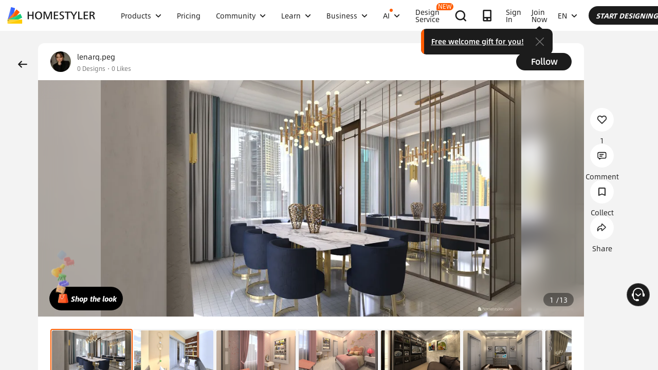

--- FILE ---
content_type: text/html; charset=utf-8
request_url: https://www.google.com/recaptcha/api2/aframe
body_size: 182
content:
<!DOCTYPE HTML><html><head><meta http-equiv="content-type" content="text/html; charset=UTF-8"></head><body><script nonce="f48DZCLgFhs400gfje-zRg">/** Anti-fraud and anti-abuse applications only. See google.com/recaptcha */ try{var clients={'sodar':'https://pagead2.googlesyndication.com/pagead/sodar?'};window.addEventListener("message",function(a){try{if(a.source===window.parent){var b=JSON.parse(a.data);var c=clients[b['id']];if(c){var d=document.createElement('img');d.src=c+b['params']+'&rc='+(localStorage.getItem("rc::a")?sessionStorage.getItem("rc::b"):"");window.document.body.appendChild(d);sessionStorage.setItem("rc::e",parseInt(sessionStorage.getItem("rc::e")||0)+1);localStorage.setItem("rc::h",'1769833039718');}}}catch(b){}});window.parent.postMessage("_grecaptcha_ready", "*");}catch(b){}</script></body></html>

--- FILE ---
content_type: application/javascript
request_url: https://cdn-publish-filemanager.homestyler.com/prod/_homestyler/_nuxt/dist/client/pages/index.eb05f4ecb8368877a891.js
body_size: 13341
content:
(window.webpackJsonp=window.webpackJsonp||[]).push([[117],{2580:function(t,e,s){t.exports={}},2581:function(t,e,s){t.exports={}},2582:function(t,e,s){t.exports={}},2583:function(t,e,s){t.exports={}},2584:function(t,e,s){t.exports={}},2585:function(t,e,s){t.exports={}},2586:function(t,e,s){t.exports={}},2587:function(t,e,s){t.exports={}},2588:function(t,e,s){t.exports={}},2589:function(t,e,s){t.exports={}},2590:function(t,e,s){t.exports={}},2591:function(t,e,s){t.exports={}},3338:function(t,e,s){t.exports=s.p+"img/scroll_arrows.50f91c3.gif"},3339:function(t,e,s){"use strict";s(2580)},3340:function(t,e,s){"use strict";s(2581)},3341:function(t,e,s){"use strict";s(2582)},3342:function(t,e,s){t.exports=s.p+"img/banner_ornament.2a73821.png"},3343:function(t,e,s){t.exports=s.p+"img/mobile_bg.d026a46.jpeg"},3344:function(t,e,s){"use strict";s(2583)},3345:function(t,e,s){"use strict";s(2584)},3346:function(t,e,s){"use strict";s(2585)},3347:function(t,e,s){t.exports=s.p+"img/floor4-bg.5a9a594.png"},3348:function(t,e,s){"use strict";s(2586)},3349:function(t,e,s){"use strict";s(2587)},3350:function(t,e,s){t.exports=s.p+"img/banner2_ornament.9bb9424.png"},3351:function(t,e,s){"use strict";s(2588)},3352:function(t,e,s){"use strict";s(2589)},3353:function(t,e,s){"use strict";s(2590)},3354:function(t,e,s){"use strict";s(2591)},3569:function(t,e,s){"use strict";s.r(e);s(20),s(18),s(14),s(24),s(25);var i=s(7),a=s(1),o=s(6),n=(s(34),s(15)),l=s(89),r=s(9),c=s(12),u=s(2),m=s(40);function d(t,e){var s=Object.keys(t);if(Object.getOwnPropertySymbols){var i=Object.getOwnPropertySymbols(t);e&&(i=i.filter(function(e){return Object.getOwnPropertyDescriptor(t,e).enumerable})),s.push.apply(s,i)}return s}function _(t){for(var e=1;e<arguments.length;e++){var s=null!=arguments[e]?arguments[e]:{};e%2?d(Object(s),!0).forEach(function(e){Object(a.a)(t,e,s[e])}):Object.getOwnPropertyDescriptors?Object.defineProperties(t,Object.getOwnPropertyDescriptors(s)):d(Object(s)).forEach(function(e){Object.defineProperty(t,e,Object.getOwnPropertyDescriptor(s,e))})}return t}var p={name:"HomeAdvertising",filters:{ossImage:m.c},props:{datasource:{type:Array,default:function(){return[]},validator:function(t){return t.every(function(t){return t.coverUrl&&t.titleMdsKeyValue})}}},data:function(){return{activeIndex:0,timer:null,isTransitioning:!1}},computed:_(_({},Object(n.c)(["locale","userInfo"])),{},{trackStyle:function(){return{transform:"translateX(-".concat(100*this.activeIndex,"%)"),transition:this.isTransitioning?"transform 0.5s ease":"none"}}}),mounted:function(){this.initAutoPlay(),Object(c.a)("/hs_global_web.home.home_advertising_exposure","member_id=".concat(this.userInfo.uid,"&language=").concat(this.locale))},beforeDestroy:function(){clearInterval(this.timer)},methods:{initAutoPlay:function(){this.datasource.length<=1||(this.timer=setInterval(this.next,5e3))},next:function(){var t=this;this.isTransitioning||(this.isTransitioning=!0,this.activeIndex=(this.activeIndex+1)%this.datasource.length,setTimeout(function(){return t.isTransitioning=!1},500))},prev:function(){var t=this;this.isTransitioning||(this.isTransitioning=!0,this.activeIndex=(this.activeIndex-1+this.datasource.length)%this.datasource.length,setTimeout(function(){return t.isTransitioning=!1},500))},goTo:function(t){var e=this;this.isTransitioning||t===this.activeIndex||(this.isTransitioning=!0,this.activeIndex=t,setTimeout(function(){return e.isTransitioning=!1},500))},pauseAutoPlay:function(){clearInterval(this.timer)},resumeAutoPlay:function(){this.initAutoPlay()},modelLink:function(t){var e=!(arguments.length>1&&void 0!==arguments[1])||arguments[1];Object(c.a)("/hs_global_web.home.home_advertising_click","member_id=".concat(this.userInfo.uid,"&language=").concat(this.locale,"&mpId=").concat(t.titleMdsKey)),e&&window.open(t.linkUrl,"_blank")}}},g=p,h=(s(3339),s(13)),f=Object(h.a)(g,function(){var t=this,e=t._self._c;return e("div",{staticClass:"home-advertising"},[e("div",{staticClass:"carousel-container",on:{mouseenter:t.pauseAutoPlay,mouseleave:t.resumeAutoPlay}},[e("div",{staticClass:"carousel-track",style:t.trackStyle},t._l(t.datasource,function(s,i){return e("div",{key:i,staticClass:"carousel-item",class:{active:t.activeIndex===i}},[e("div",{ref:"carditem",refInFor:!0,staticClass:"home-advertising-card",on:{click:function(e){return t.modelLink(s)}}},[e("div",{staticClass:"home-advertising-cover-url",style:{backgroundImage:"url(".concat(s.coverUrl,")")}}),t._v(" "),s.titleMdsKeyValue?e("div",{staticClass:"home-advertising-content"},[s.titleMdsKeyValue?e("p",{staticClass:"home-advertising-title",style:{color:s.titleColor}},[t._v("\n              "+t._s(s.titleMdsKeyValue)+"\n            ")]):t._e(),t._v(" "),s.subTitleMdsKeyValue?e("p",{staticClass:"home-advertising-subtitle",style:{color:s.subTitleColor}},[e("span",{domProps:{innerHTML:t._s(s.subTitleMdsKeyValue)}}),t._v(" "),s.linkUrl&&s.linkTextMdsKeyValue?e("a",{staticClass:"home-advertising-link",style:{color:s.linkTextColor},attrs:{href:s.linkUrl,target:"_blank"},on:{click:function(e){return e.stopPropagation(),t.modelLink(s,!1)}}},[t._v("\n                "+t._s(s.linkTextMdsKeyValue)+"\n              ")]):t._e()]):t._e()]):t._e()])])}),0),t._v(" "),t.datasource.length>1?e("div",{staticClass:"carousel-indicators"},t._l(t.datasource,function(s,i){return e("button",{key:i,class:{active:t.activeIndex===i},on:{click:function(e){return t.goTo(i)}}})}),0):t._e()])])},[],!1,null,"40472a01",null).exports;function v(t,e){var s=Object.keys(t);if(Object.getOwnPropertySymbols){var i=Object.getOwnPropertySymbols(t);e&&(i=i.filter(function(e){return Object.getOwnPropertyDescriptor(t,e).enumerable})),s.push.apply(s,i)}return s}function b(t){for(var e=1;e<arguments.length;e++){var s=null!=arguments[e]?arguments[e]:{};e%2?v(Object(s),!0).forEach(function(e){Object(a.a)(t,e,s[e])}):Object.getOwnPropertyDescriptors?Object.defineProperties(t,Object.getOwnPropertyDescriptors(s)):v(Object(s)).forEach(function(e){Object.defineProperty(t,e,Object.getOwnPropertyDescriptor(s,e))})}return t}var C={name:"FirstPage",components:{HomeAdvertising:f},props:{resourceList:{type:Array,default:function(){return[]}},titleMdsKeyValue:{type:String,default:""},openToolsBtnTxtMdsKeyValue:{type:String,default:""},openContactUsBtnTxtMdsKeyValue:{type:String,default:""}},data:function(){return{isVisible:!1,observer:null,hasTriggered:!1}},computed:b(b({},Object(n.c)(["userInfo","locale"])),{},{floorplanUrl:function(){var t;return(null===(t=this.$global)||void 0===t?void 0:t.floorplanUrl)||"https://www.homestyler.com/floorplan"}}),mounted:function(){this.initIntersectionObserver()},beforeDestroy:function(){this.unobserve()},methods:{initIntersectionObserver:function(){var t=this;if(this.$refs.pageRef){this.observer=new IntersectionObserver(function(e){var s=Object(u.a)(e,1)[0];t.isVisible=s.isIntersecting,t.isVisible&&!t.hasTriggered&&(t.hasTriggered=!0,t.unobserve(),setTimeout(function(){t.globalSpmClick("not_login_home_new.first_page")},200))},{threshold:.5,root:null,rootMargin:"0px"}),this.observer.observe(this.$refs.pageRef)}},unobserve:function(){this.observer&&this.$refs.pageRef&&(this.observer.unobserve(this.$refs.pageRef),this.observer=null)},btnClick:function(){this.$emit("handleClick","business"),this.globalSpmClick("not_login_home_new.first_page_contact_us")},btnToolsClick:function(){this.globalSpmClick("not_login_home_new.first_page_3d_tools_open")},globalSpmClick:function(t){"function"==typeof globalThis.globalSpmClick&&globalThis.globalSpmClick(t)}}},y=(s(3340),Object(h.a)(C,function(){var t=this,e=t._self._c;return e("div",{ref:"pageRef",class:["first_page_wrap",{has_resource:t.resourceList.length>0}]},[e("div",{staticClass:"first_page_content"},[e("h1",{staticClass:"title",domProps:{innerHTML:t._s(t.titleMdsKeyValue)}}),t._v(" "),e("div",{staticClass:"btn_wrap"},[e("a",{staticClass:"btn_item",attrs:{href:t.floorplanUrl,target:"_blank"},on:{click:t.btnToolsClick}},[t._v("\n        "+t._s(t.openToolsBtnTxtMdsKeyValue)+"\n      ")]),t._v(" "),e("span",{staticClass:"btn_item bg_white",on:{click:t.btnClick}},[t._v("\n        "+t._s(t.openContactUsBtnTxtMdsKeyValue)+"\n      ")])]),t._v(" "),t.resourceList.length>0?e("HomeAdvertising",{attrs:{datasource:t.resourceList}}):t._e()],1)])},[],!1,null,"5de4f1d5",null).exports),k=s(130),w=(s(203),s(582)),L=s(121),x=s(44),P={components:{CustomLink:k.default,CustomImage:w.default},mixins:[L.a],props:{useMobileStyle:{type:Boolean,default:!1},bucket:{type:String,default:"A"}},computed:{isBucketB:function(){return"B"===this.bucket},title:function(){var t=this.$t("homepage.activityitle");return this.isBucketB?t:t.toUpperCase()},list:function(){return this.useMobileStyle?x.E:x.k}},mounted:function(){this.useMobileStyle||this.titleAnimation()},methods:{titleAnimation:function(){var t=this;this.$nextTick(function(){t.$gsap.timeline({scrollTrigger:{trigger:".home__tutorial-container",start:"top center",endTrigger:".home__community-card-wrapper",end:"bottom bottom",scrub:1}}).to(".home__community-sub-title",{x:0,opacity:1},0).fromTo(".home__community-title",{x:"-50%",opacity:0},{x:0,opacity:1},0)})}}},O=(s(3341),Object(h.a)(P,function(){var t=this,e=t._self._c;return e("div",{directives:[{name:"exposureFloor",rawName:"v-exposureFloor",value:{pageName:"home",elemName:"communityEvents",loaded:t.loaded},expression:"{\n    pageName: 'home',\n    elemName: 'communityEvents',\n    loaded: loaded\n  }"}],staticClass:"home__community-container"},[e("div",{staticClass:"home__wrapper"},[t.useMobileStyle?e("div",[e("h2",{staticClass:"home__title home__community-title"},[t._v(t._s(t.title))]),t._v(" "),e("h3",{staticClass:"home__title home__community-sub-title"},[t._v("\n        "+t._s(t.$t("homepage.activitytitle2"))),e("br"),t._v("\n        "+t._s(t.$t("homepage.activitytitle3"))+"\n      ")]),t._v(" "),e("el-row",{attrs:{gutter:16}},t._l(t.list,function(s,i){return e("el-col",{key:i,attrs:{span:12}},t._l(s,function(s,i){return e("CustomLink",{key:i,staticClass:"home__community_mobile-item",attrs:{link:s.link},nativeOn:{click:function(e){return t.homeEventTrack("/hs_global_web.home.dicoverInspiration_click","content=".concat(s.content))}}},[e("div",{staticClass:"home__community_mobile-img"},[e("CustomImage",{attrs:{source:s.img,alt:t.$t(s.text),ossOptions:{format:"webp"}}})],1),t._v(" "),e("div",{staticClass:"home__community_mobile-text"},[e("span",{staticClass:"text"},[t._v(t._s(t.$t("".concat(s.text))))]),t._v(" "),e("i",{staticClass:"iconfont icon-arrow"})])])}),1)}),1)],1):e("div",[e("el-row",[e("el-col",{attrs:{span:10}},[e("h3",{staticClass:"home__title home__community-sub-title"},[t._v("\n            "+t._s(t.$t("homepage.activitytitle2"))),e("br"),t._v("\n            "+t._s(t.$t("homepage.activitytitle3"))+"\n          ")]),t._v(" "),e("div",{staticClass:"home__community-icon"})]),t._v(" "),e("el-col",{attrs:{span:14}},[e("h2",{staticClass:"home__title right home__community-title"},[t._v(t._s(t.title))])])],1),t._v(" "),e("div",{staticClass:"home__community-card-wrapper"},t._l(t.list,function(s,i){return e("ul",{key:i,staticClass:"home__community-row"},t._l(s,function(s,a){return e("li",{key:a,staticClass:"home__community-col-item",attrs:{span:12}},[e("CustomLink",{staticClass:"home__community-col",class:"home__community-col-".concat(i),attrs:{link:s.link},nativeOn:{click:function(e){return t.homeEventTrack("/hs_global_web.home.dicoverInspiration_click","content=".concat(s.content))}}},[i%2!=0?e("div",{staticClass:"home__community-card card-text",class:"card-text-".concat(a)},[e("div",{staticClass:"home__community-card-text-wrapper right"},[e("p",{staticClass:"text"},[t._v(t._s(t.$t("".concat(s.text))))]),t._v(" "),e("i",{staticClass:"iconfont icon-arrow"})])]):t._e(),t._v(" "),e("div",{staticClass:"home__community-card card-img"},[e("CustomImage",{attrs:{source:s.img,alt:t.$t(s.text),ossOptions:{resize:{w:656},format:"webp"}}})],1),t._v(" "),i%2==0?e("div",{staticClass:"home__community-card card-text",class:"card-text-".concat(a)},[e("div",{staticClass:"home__community-card-text-wrapper left"},[e("p",{staticClass:"text"},[t._v(t._s(t.$t("".concat(s.text))))]),t._v(" "),e("i",{staticClass:"iconfont icon-arrow"})])]):t._e()])],1)}),0)}),0)],1)])])},[],!1,null,null,null)),M=O.exports;installComponents(O,{CustomImage:s(582).default,CustomLink:s(130).default});s(63);var T=s(21),S=s(684),I=s(284),j={name:"HomeFirstPage",components:{CustomLink:k.default,contactUsBusiness:S.a,HomeAdvertising:f},mixins:[L.a],props:{useMobileStyle:{type:Boolean,default:!1},affiliateLanding:{type:Boolean,default:!1},resourceList:{type:Array,default:function(){return[]}},bucket:{type:String,default:"A"}},data:function(){return{contactUsVisible:!1,bannerRight:""}},computed:{title:function(){var t=this.$t("homepage.toptitle1");return"B"===this.bucket?t:t.toUpperCase()},description:function(){return"A"===this.bucket?this.$t("homepage.toptile2test2"):this.$t("homepage.toptile2")},btnText:function(){return this.isMobile&&!this.isHomestylerApp?this.btnTextMobile1:this.$t("homepage.topbutton").replace("{","<em>").replace("}","</em>")},btnTextMobile1:function(){return this.$t("homepage.h5topbutton1").replace("{","<em>").replace("}","</em>")},btnTextMobile2:function(){return this.$t("homepage.h5topbutton2").replace("{","<em>").replace("}","</em>")},videoSrc:function(){return this.useMobileStyle?I.f:I.g}},mounted:function(){window.addEventListener("resize",this.onResize)},destroyed:function(){window.removeEventListener("resize",this.onResize)},methods:{contactUs:function(){this.contactUsVisible=!0,this.homeEventTrack("/hs_global_web.home.banner1_contactUs_click")},seePricing:function(t){t&&Object(T.e)(t),this.homeEventTrack("/hs_global_web.home.banner1_seePricing_click")},onResize:function(){var t=1920,e=2240,s=document.documentElement.offsetWidth||document.body.offsetWidth;this.bannerRight=s>1700&&s<t?t-s>0?"-".concat(t-s,"px"):"0":s>2e3&&s<e?e-s>0?"-".concat(e-s,"px"):"0":s>e?"0":"-12%"},appBtnHandler:function(){this.openHomestylerApp(),this.homeEventTrack("/hs_global_web.home.banner1_downloadApp_click")}}},$=Object(h.a)(j,function(){var t=this,e=t._self._c;return e("div",{directives:[{name:"exposureFloor",rawName:"v-exposureFloor",value:{pageName:"home",elemName:"firstPage",loaded:t.loaded},expression:"{\n    pageName: 'home',\n    elemName: 'firstPage',\n    loaded: loaded\n  }"}],staticClass:"home__first_page-container bucket_c"},[e("img",{staticClass:"home__first_page-ornament",attrs:{src:s(3342)}}),t._v(" "),e("img",{staticClass:"home__first_page-img",style:"ar_SA"===t.locale?{left:t.bannerRight}:{right:t.bannerRight},attrs:{importance:"high",src:"https://img.alicdn.com/imgextra/i1/O1CN01xQDOLj26L0Spfp8c3_!!6000000007644-0-tps-3618-2000.jpg"}}),t._v(" "),e("div",{staticClass:"home__first_page-img-content"}),t._v(" "),e("img",{staticClass:"home__first_page-bg",attrs:{src:s(3343)}}),t._v(" "),e("div",{staticClass:"home__wrapper",class:{"home__wrapper-advertising":t.resourceList.length>0}},[e("el-row",[e("el-col",{attrs:{span:t.useMobileStyle?24:15}},[e("h1",{staticClass:"home__title home__first_page-title"},[t._v("\n          "+t._s(t.title)+"\n        ")])])],1),t._v(" "),e("el-row",[e("el-col",{attrs:{span:t.useMobileStyle?24:13}},[e("p",{staticClass:"home__first_page-desc"},[t._v("\n          "+t._s(t.description)+"\n        ")])])],1),t._v(" "),e("div",[e("CustomLink",{staticClass:"home__btn btn-primary btn-tool",attrs:{link:t.$global.floorplanUrl,target:"_blank",external:""},nativeOn:{click:function(e){return t.homeEventTrack("/hs_global_web.home.banner1_design_click","","firstBtnTool")}}},[e("span",{domProps:{innerHTML:t._s(t.btnText)}}),t._v(" "),e("i",{staticClass:"iconfont icon-arrow"})]),t._v(" "),t.affiliateLanding?e("CustomLink",{staticClass:"home__btn btn-primary btn-pricing",attrs:{link:"/pricing"},nativeOn:{click:function(e){return t.seePricing("affiliate_home_banner")}}},[t._v("\n        "+t._s(t.$t("home.seePricing"))+"\n        "),e("i",{staticClass:"iconfont icon-arrow"}),t._v(" "),e("div",{staticClass:"badge hot-badge"},[e("i",{staticClass:"iconfont badge-hot-icon"}),t._v("\n          From $3.9\n        ")])]):e("CustomLink",{staticClass:"home__btn btn-primary btn-enterprise",nativeOn:{click:function(e){return t.contactUs.apply(null,arguments)}}},[t._v("\n        "+t._s(t.$t("homepage.topbutton2"))+"\n        "),e("i",{staticClass:"iconfont icon-arrow"})]),t._v(" "),e("CustomLink",{directives:[{name:"show",rawName:"v-show",value:t.isMobile&&!t.isHomestylerApp,expression:"isMobile && !isHomestylerApp"}],staticClass:"home__btn btn-primary",nativeOn:{click:function(e){return t.appBtnHandler.apply(null,arguments)}}},[e("span",{domProps:{innerHTML:t._s(t.btnTextMobile2)}}),t._v(" "),e("i",{staticClass:"iconfont icon-arrow"})])],1),t._v(" "),t.resourceList.length?e("HomeAdvertising",{attrs:{datasource:t.resourceList}}):e("p",{staticClass:"home__first_page_iso"},[t._v(t._s(t.$t("homepage.top.iso")))])],1),t._v(" "),e("contactUsBusiness",{model:{value:t.contactUsVisible,callback:function(e){t.contactUsVisible=e},expression:"contactUsVisible"}})],1)},[],!1,null,null,null),B=$.exports;installComponents($,{CustomLink:s(130).default});var K={name:"HighlightedFeatures",mixins:[L.a],props:{},data:function(){return{list:[{image:"https://img.alicdn.com/imgextra/i1/O1CN01Ut2KUR1qBoZDwvU8V_!!6000000005458-2-tps-1200-768.png",nameMdsKey:"plannerpg.other.sec1",textMdsKey:"plannerpg.other.sec1ctn"},{image:"https://img.alicdn.com/imgextra/i1/O1CN01zz8aEK1jY4V5h7vlt_!!6000000004559-2-tps-800-512.png",nameMdsKey:"plannerpg.other.sec2",textMdsKey:"plannerpg.other.sec2ctn"},{image:"https://img.alicdn.com/imgextra/i2/O1CN01Mxo0sS1r69HLXUfDR_!!6000000005581-2-tps-800-512.png",nameMdsKey:"plannerpg.other.sec3",textMdsKey:"plannerpg.other.sec3ctn"},{image:"https://img.alicdn.com/imgextra/i3/O1CN01FvavCe1PAu9SWpd2C_!!6000000001801-2-tps-800-512.png",nameMdsKey:"plannerpg.other.sec4",textMdsKey:"plannerpg.other.sec4ctn"},{image:"https://img.alicdn.com/imgextra/i1/O1CN01DUyJ1S1jgm1ekpNAP_!!6000000004578-2-tps-800-512.png",nameMdsKey:"plannerpg.other.sec5",textMdsKey:"plannerpg.other.sec5ctn"},{image:"https://img.alicdn.com/imgextra/i2/O1CN01V1GlP71aArtL7JQTN_!!6000000003290-2-tps-800-512.png",nameMdsKey:"plannerpg.other.sec6",textMdsKey:"plannerpg.other.sec6ctn"}]}},methods:{select:function(){}}},V=(s(3344),Object(h.a)(K,function(){var t=this,e=t._self._c;return e("div",{directives:[{name:"exposureFloor",rawName:"v-exposureFloor",value:{pageName:"home",elemName:"highLightedFeatures",loaded:t.loaded},expression:"{\n    pageName: 'home',\n    elemName: 'highLightedFeatures',\n    loaded: loaded\n  }"}],staticClass:"home__highlighted-features-card-list"},[e("div",{staticClass:"home__wrapper"},[e("p",{staticClass:"title home__title"},[t._v("\n      "+t._s(t.$t("nonlogin.3rdfloor.title"))+"\n    ")]),t._v(" "),e("div",{staticClass:"card-wrap"},t._l(t.list,function(s,i){return e("div",{key:i,staticClass:"highlightes-features-card"},[e("img",{directives:[{name:"lazy",rawName:"v-lazy",value:s.image,expression:"item.image"}],attrs:{alt:"icon"}}),t._v(" "),e("p",{staticClass:"text home__product-team-title"},[t._v("\n          "+t._s(t.$t(s.nameMdsKey))+"\n        ")]),t._v(" "),e("p",{staticClass:"dec home__product-team-desc"},[t._v("\n          "+t._s(t.$t(s.textMdsKey))+"\n        ")])])}),0)])])},[],!1,null,"38be5c45",null).exports),H={name:"HomeMultiImage",mixins:[L.a],data:function(){return{columnList:[[{maskBgColor:"rgba(5,20,47,0.80)",image:"https://img.alicdn.com/imgextra/i1/O1CN01AwlU0X1yWtifC30fW_!!6000000006587-2-tps-680-1116.png",titleMdsKey:"affiliateprogrampg.promoteus.designer.title",descMdsKey:"affiliateprogrampg.promoteus.designer.hover",url:"for_designer"}],[{maskBgColor:"rgba(54,27,5,0.80)",image:"https://img.alicdn.com/imgextra/i1/O1CN01p5bx9q1aU6WSUe2nQ_!!6000000003332-2-tps-680-518.png",titleMdsKey:"affiliateprogrampg.promoteus.realestate.title",descMdsKey:"affiliateprogrampg.promoteus.realestate.hover",url:"for_real-estate"},{maskBgColor:"rgba(47,33,7,0.80)",image:"https://img.alicdn.com/imgextra/i3/O1CN015AeRnj28OmrYr93QR_!!6000000007923-2-tps-680-518.png",titleMdsKey:"affiliateprogrampg.promoteus.school.title",titleHoverImg:"https://img.alicdn.com/imgextra/i2/O1CN014u6V4l1D9HUd24SYy_!!6000000000173-2-tps-536-62.png",descMdsKey:"affiliateprogrampg.promoteus.school.hover",url:"for_school"}],[{maskBgColor:"rgba(54,27,5,0.80)",image:"https://img.alicdn.com/imgextra/i3/O1CN016v0K2v1tylk5fVwJo_!!6000000005971-2-tps-680-518.png",titleMdsKey:"affiliateprogrampg.promoteus.brands.title",descMdsKey:"affiliateprogrampg.promoteus.brands.hover",url:"for_brands-retailers"},{maskBgColor:"rgba(47,33,7,0.80)",image:"https://img.alicdn.com/imgextra/i2/O1CN01SjcLWp1WwGPkbHIP6_!!6000000002852-2-tps-680-518.png",titleMdsKey:"affiliateprogrampg.promoteus.homeowner.title",descMdsKey:"affiliateprogrampg.promoteus.homeowner.hover",url:"for_homeowners"}]]}},methods:{solutionJump:function(t){Object(c.a)("/hs_global_web.home.solution_click","solutionSource=home&solutionPageName=".concat(t.url,"&member_id=").concat(this.userInfo.uid,"&language=").concat(this.locale))}}},D=(s(3345),Object(h.a)(H,function(){var t=this,e=t._self._c;return e("div",{directives:[{name:"exposureFloor",rawName:"v-exposureFloor",value:{pageName:"home",elemName:"multiImage",loaded:t.loaded},expression:"{\n    pageName: 'home',\n    elemName: 'multiImage',\n    loaded: loaded\n  }"}],staticClass:"home__multi-image"},[e("div",{staticClass:"home__wrapper"},[e("p",{staticClass:"title home__title"},[t._v("\n      "+t._s(t.$t("nonlogin.5thfloor.title"))+"\n    ")]),t._v(" "),e("div",{staticClass:"wrap"},[e("div",{staticClass:"img-content-wrap"},t._l(t.columnList,function(s,i){return e("div",{key:i,staticClass:"column-list"},t._l(s,function(s,i){return e("a",{key:i,staticClass:"img-content",attrs:{href:"/solution/".concat(s.url)},on:{click:function(e){return t.solutionJump(s)}}},[e("img",{directives:[{name:"lazy",rawName:"v-lazy",value:s.image,expression:"list.image"}]}),t._v(" "),e("div",{staticClass:"mask-content"},[e("div",{staticClass:"mask",style:{backgroundColor:s.maskBgColor}}),t._v(" "),e("div",{staticClass:"content"},[e("p",{staticClass:"img-desc home__product-team-desc"},[t._v(t._s(t.$t(s.descMdsKey)))]),t._v(" "),e("p",{class:["img-name home__product-team-title",s.titleHoverImg?"hover-hide":""]},[t._v(t._s(t.$t(s.titleMdsKey)))]),t._v(" "),s.titleHoverImg?e("img",{staticClass:"img-hover-img",attrs:{src:s.titleHoverImg}}):t._e(),t._v(" "),e("i",{class:["iconfont icon-into","for_school"===s.url?"icon-into-color":""]})])])])}),0)}),0)])])])},[],!1,null,"30013a42",null).exports),N=s(27),U=s.n(N),A=s(337),R={components:{CustomImage:w.default,CustomLink:k.default},mixins:[L.a,A.a],props:{useMobileStyle:{type:Boolean,default:!1},bucket:{type:String,default:"A"}},data:function(){return{list:x.Ab,listMobile:x.G,teamUrl:U.a.teamUrl}},computed:{isBucketB:function(){return"B"===this.bucket},title:function(){var t=this.$t("homepage.sharetitle");return this.isBucketB?t:t.toUpperCase()},shareTitle:function(){var t=this.$t("homepage.sharetitle2");return this.isBucketB?t:t.toUpperCase()},teamTitle:function(){var t=this.$t("homepage.teamtitle");return this.isBucketB?t:t.toUpperCase()},btnText:function(){var t=this.$t("homepage.startbutton");return this.isBucketB?t:t.toUpperCase()},btnTextTeam:function(){var t=this.$t("homepage.teamtry");return this.isBucketB?t:t.toUpperCase()}},methods:{imgAlt:function(t){return t.alt?this.$t(t.alt):this.$t(t.title)}}},E=(s(3346),Object(h.a)(R,function(){var t=this,e=t._self._c;return e("div",{directives:[{name:"exposureFloor",rawName:"v-exposureFloor",value:{pageName:"home",elemName:"productIntro",loaded:t.loaded},expression:"{\n    pageName: 'home',\n    elemName: 'productIntro',\n    loaded: loaded\n  }"}],staticClass:"home__product-container"},[e("div",{staticClass:"home__wrapper"},[t.useMobileStyle?e("div",[e("div",{staticClass:"home__product-share-header"},[e("h2",{staticClass:"home__title"},[t._v("\n          "+t._s(t.title)+"\n        ")]),t._v(" "),e("div",{staticClass:"home__product-sub-title"},[e("h3",{staticClass:"inner-title"},[t._v("\n            "+t._s(t.shareTitle)+"\n          ")])])]),t._v(" "),e("div",{staticClass:"home__product-img"},[e("CustomImage",{attrs:{alt:"SHARE YOUR WORK AMONG DIFFERENT TERMINALS",source:"https://hs-designs.homestyler.com/production/upload/images/adfbd35e-a2de-4f60-b133-574610711454.png",ossOptions:{format:"webp"}}})],1),t._v(" "),e("div",{staticClass:"home__product-team-header"},[e("div",{staticClass:"home__product-sub-title"},[e("h3",{staticClass:"inner-title"},[t._v("\n            "+t._s(t.teamTitle)+"\n          ")]),t._v(" "),e("p",{staticClass:"inner-extra"},[t._v("\n            "+t._s(t.$t("homepage.teamonly"))+"\n          ")])]),t._v(" "),e("CustomLink",{staticClass:"home__btn btn-secondary",attrs:{link:t.teamUrl,external:""},nativeOn:{click:function(e){return t.homeEventTrack("/hs_global_web.home.teamLicense_freeTrial_click")}}},[t._v("\n          "+t._s(t.btnTextTeam)),e("i",{staticClass:"iconfont icon-arrow"})])],1),t._v(" "),e("el-row",{attrs:{gutter:16}},t._l(t.listMobile,function(s,i){return e("el-col",{key:i,staticClass:"home__product-team-block",attrs:{span:12}},t._l(s,function(s,i){return e("div",{key:i,staticClass:"home__product-team-list"},[e("div",{staticClass:"home__product-team-img"},[e("CustomImage",{attrs:{source:s.img,alt:t.imgAlt(s),ossOptions:{format:"webp"}}})],1),t._v(" "),e("h4",{staticClass:"home__product-team-title"},[t._v("\n              "+t._s(t.$t("".concat(s.title)))+"\n            ")]),t._v(" "),e("p",{staticClass:"home__product-team-desc"},[t._v("\n              "+t._s(t.$t("".concat(s.desc)))+"\n            ")])])}),0)}),1)],1):e("div",[e("div",{staticClass:"home__wrapper-inner"},[e("el-row",{staticClass:"home__product-title-row"},[e("el-col",{attrs:{span:15}},[e("h2",{staticClass:"home__title"},[t._v("\n              "+t._s(t.title)+"\n            ")])])],1),t._v(" "),e("el-row",{staticClass:"home__product-share-row"},[e("el-col",{staticClass:"home__product-share-col",attrs:{span:6}},[e("div",[e("div",{staticClass:"home__product-sub-title"},[e("h3",{staticClass:"inner-title"},[t._v("\n                  "+t._s(t.shareTitle)+"\n                ")])]),t._v(" "),e("CustomLink",{staticClass:"home__btn btn-secondary",attrs:{link:t.$global.floorplanUrl,external:""},nativeOn:{click:function(e){return t.homeEventTrack("/hs_global_web.home.content_design_click","content=sharing","productIntroBtnTool")}}},[t._v("\n                "+t._s(t.btnText)),e("i",{staticClass:"iconfont icon-arrow"})])],1)]),t._v(" "),e("el-col",{attrs:{span:18,offset:"ar_SA"===t.locale?0:6}},[e("div",{staticClass:"home__product-img"},[e("CustomImage",{attrs:{alt:"SHARE YOUR WORK AMONG DIFFERENT TERMINALS",source:"https://hs-designs.homestyler.com/production/upload/images/fdcf7a9e-9329-4ca9-a896-779dddbd2f56.png",ossOptions:{resize:{w:2200*t.multiple},format:"webp"}}})],1)])],1),t._v(" "),e("el-row",{attrs:{gutter:16*t.multiple}},[t._l(t.list,function(s,i){return e("el-col",{key:i,attrs:{span:6}},[e("div",{staticClass:"home__product-team-img"},[e("CustomImage",{attrs:{source:s.img,alt:t.imgAlt(s),ossOptions:{format:"webp"}}})],1),t._v(" "),e("h4",{staticClass:"home__product-team-title"},[t._v("\n              "+t._s(t.$t("".concat(s.title)))+"\n            ")]),t._v(" "),e("p",{staticClass:"home__product-team-desc"},[t._v("\n              "+t._s(t.$t("".concat(s.desc)))+"\n            ")])])}),t._v(" "),e("el-col",{staticClass:"home__product-team-col",attrs:{span:5,offset:1}},[e("div",{staticClass:"home__product-sub-title"},[e("h3",{staticClass:"inner-title"},[t._v("\n                "+t._s(t.teamTitle)+"\n              ")]),t._v(" "),e("p",{staticClass:"inner-extra"},[t._v("\n                "+t._s(t.$t("homepage.teamonly"))+"\n              ")])]),t._v(" "),e("CustomLink",{staticClass:"home__btn btn-secondary",attrs:{link:t.teamUrl,external:""},nativeOn:{click:function(e){return t.homeEventTrack("/hs_global_web.home.teamLicense_freeTrial_click","","productIntroBtnFreeTrial")}}},[t._v("\n              "+t._s(t.btnTextTeam)),e("i",{staticClass:"iconfont icon-arrow"})])],1)],2)],1)])])])},[],!1,null,null,null)),F=E.exports;installComponents(E,{CustomImage:s(582).default,CustomLink:s(130).default});var z={name:"TabMessage",mixins:[L.a],data:function(){return{currentData:{},list:[{tab:{btnSpm:"video",nameMdsKey:"nonlogin.4thfloor.button1",type:"video"},content:{type:"video",image:"https://cloud.video.taobao.com/play/u/null/p/1/e/6/t/1/408686308080.mp4?SBizCode=xiaoer"}},{tab:{btnSpm:"panorama",nameMdsKey:"nonlogin.4thfloor.button2",type:"panorama"},content:{type:"iframe",image:"https://panorama.homestyler.com/v2?m=np&id=xiF3TixKhvyVpP3tX4ypBg&locale=en_US"}},{tab:{btnSpm:"image",nameMdsKey:"nonlogin.4thfloor.button3",type:"rendering"},content:{type:"image",image:"https://img.alicdn.com/imgextra/i3/O1CN01A8Ztyc27sGkIw3jUh_!!6000000007852-0-tps-2520-1424.jpg"}}]}},created:function(){this.currentData=this.list[0]},methods:{btnSpm:function(t){Object(c.a)("/hs_global_web.home.4thfloorTab","tabName=".concat(t,"&member_id=").concat(this.userInfo.uid,"&language=").concat(this.locale))}}},W=(s(3348),Object(h.a)(z,function(){var t=this,e=t._self._c;return e("div",{directives:[{name:"exposureFloor",rawName:"v-exposureFloor",value:{pageName:"home",elemName:"tabMessage",loaded:t.loaded},expression:"{\n    pageName: 'home',\n    elemName: 'tabMessage',\n    loaded: loaded\n  }"}],staticClass:"home__tab-message-card-list"},[e("div",{staticClass:"home__wrapper"},[e("p",{staticClass:"title home__title"},[t._v("\n      "+t._s(t.$t("nonlogin.4thfloor.title"))+"\n    ")]),t._v(" "),e("img",{staticClass:"bg-icon",attrs:{src:s(3347)}}),t._v(" "),e("div",{staticClass:"card-wrap"},[e("ul",t._l(t.list,function(s,i){return e("li",{key:i,class:{active:t.currentData.tab.type===s.tab.type},on:{click:function(e){t.currentData=s,t.btnSpm(s.tab.btnSpm)}}},[t._v("\n          "+t._s(t.$t(s.tab.nameMdsKey))+"\n        ")])}),0),t._v(" "),"video"===t.currentData.content.type?e("lazy-component",{staticClass:"video_right"},[e("video",{attrs:{controls:"",autoplay:"",loop:"",preload:"auto",muted:"",disablePictureInPicture:"",controlslist:"nodownload",src:t.currentData.content.image},domProps:{muted:!0},on:{contextmenu:function(t){t.preventDefault()}}})]):t._e(),t._v(" "),"image"===t.currentData.content.type?e("img",{staticClass:"right",attrs:{src:t.currentData.content.image}}):t._e(),t._v(" "),"iframe"===t.currentData.content.type?e("iframe",{staticClass:"right",attrs:{src:t.currentData.content.image,width:"100%"}}):t._e()],1)])])},[],!1,null,"31a6c57d",null).exports),J={components:{CustomLink:k.default,CustomImage:w.default},mixins:[L.a,A.a],props:{useMobileStyle:{type:Boolean,default:!1},bucket:{type:String,default:"A"}},computed:{isBucketB:function(){return"B"===this.bucket},title:function(){var t=this.$t("homepage.bottomtitle");return this.isBucketB?t:t.toUpperCase()},subTitle:function(){return this.$t("homepage.bottomtitle2").replace("{","<strong>").replace("}","</strong>")}},methods:{appBtnHandler:function(t){t&&Object(T.e)(t),this.openHomestylerApp(),this.homeEventTrack("/hs_global_web.home.bottom_downloadApp_click")}}},G=(s(3349),Object(h.a)(J,function(){var t=this,e=t._self._c;return e("div",{directives:[{name:"exposureFloor",rawName:"v-exposureFloor",value:{pageName:"home",elemName:"tailCall",loaded:t.loaded},expression:"{\n    pageName: 'home',\n    elemName: 'tailCall',\n    loaded: loaded\n  }"}],staticClass:"home__tail-container"},[e("div",{staticClass:"home__wrapper"},[e("el-row",{staticClass:"home__tail-bg-row"},[e("el-col",{attrs:{span:22}},[e("div",{staticClass:"home__tail-bg"})])],1),t._v(" "),e("el-row",[e("el-col",{attrs:{span:t.useMobileStyle||"ar_SA"===t.locale?24:20,offset:t.useMobileStyle||"ar_SA"===t.locale?0:2}},[e("h3",{staticClass:"home__tail-title"},[t._v(t._s(t.title))]),t._v(" "),e("h4",{staticClass:"home__tail-sub-title",domProps:{innerHTML:t._s(t.subTitle)}})])],1),t._v(" "),t.isMobile&&!t.isHomestylerApp?e("div",{staticClass:"home__tail-btn_container"},[e("CustomLink",{staticClass:"home__btn btn-dark",attrs:{link:t.$global.floorplanUrl,external:""},nativeOn:{click:function(e){return t.homeEventTrack("/hs_global_web.home.bottom_design_click")}}},[t._v("\n        "+t._s(t.$t("homepage.h5tailbutton1"))+"\n        "),e("i",{staticClass:"iconfont icon-arrow"})]),t._v(" "),e("CustomLink",{staticClass:"home__btn btn-dark",nativeOn:{click:function(e){return t.appBtnHandler.apply(null,arguments)}}},[t._v("\n        "+t._s(t.$t("homepage.h5tailbutton2"))+"\n        "),e("i",{staticClass:"iconfont icon-arrow"})])],1):e("div",{staticClass:"home__tail-btn_container"},[e("CustomLink",{staticClass:"home__btn btn-light",attrs:{link:t.$global.floorplanUrl,external:""},nativeOn:{click:function(e){return t.homeEventTrack("/hs_global_web.home.bottom_design_click","","tailCallBtnTool")}}},[t._v("\n        "+t._s(t.$t("homepage.bottombutton1"))+"\n        "),e("i",{staticClass:"iconfont icon-arrow"})]),t._v(" "),e("CustomLink",{staticClass:"home__btn btn-dark",attrs:{link:"/pricing"},nativeOn:{click:function(e){return t.homeEventTrack("/hs_global_web.home.pricing_click","home_tailcall")}}},[t._v("\n        "+t._s(t.$t("homepage.bottombutton2"))+"\n        "),e("i",{staticClass:"iconfont icon-arrow"})])],1)],1)])},[],!1,null,null,null)),Y=G.exports;installComponents(G,{CustomLink:s(130).default});s(26),s(61);var q={components:{CustomVideo:s(2796).default,CustomLink:k.default},mixins:[L.a,A.a],props:{useMobileStyle:{type:Boolean,default:!1},bucket:{type:String,default:"A"}},data:function(){return{timeline:[0,12,17,32,41],timeInterval:[12,5,15,9],throttleLine:[!1,!1,!1,!1],list:[{title:"homepage.intropoint1test2",desc:"homepage.intropoint1sub"},{title:"homepage.intropoint2test2",desc:"homepage.intropoint2sub"},{title:"homepage.intropoint3test2",desc:"homepage.intropoint3sub"},{title:"homepage.intropoint4test2",desc:"homepage.intropoint4sub"}],currentTime:0,currentIndex:0,stepProgress:0,filter:"0",run:"paused"}},computed:{isBucketB:function(){return"B"===this.bucket},title:function(){var t=this.$t("homepage.introtitle");return this.isBucketB?t:t.toUpperCase()},btnText:function(){var t=this.$t("homepage.startbutton");return this.isBucketB?t:t.toUpperCase()},visionCol:function(){return"ar_SA"===this.locale?{span:13,offset:0}:this.useMobileStyle?{span:22,offset:1}:{span:13,offset:0}},visionCol2:function(){return"ar_SA"===this.locale?{span:14,offset:0}:{span:15,offset:9}},visionCol3:function(){return"ar_SA"===this.locale?{span:10,offset:0}:this.useMobileStyle?{span:22,offset:1}:{span:10,offset:14}}},watch:{currentIndex:function(){var t=this;this.filter="blur(1px)",setTimeout(function(){t.filter="0"},500)}},methods:{animationRun:function(){this.run="playing"},animationPause:function(){this.run="paused"},textAnimate:function(t){this.currentTime=t.target.currentTime;var e=Math.floor(this.currentTime),s=this.timeline.indexOf(e);if(s!==this.currentIndex&&-1!==s){if(s===this.timeline.length-1)this.currentIndex=0;else{if(this.currentIndex===s)return;this.currentIndex=s}this.throttleLine=this.throttleLine.map(function(){return!1}),this.throttleLine[this.currentIndex]=!0}},step:function(t){return t.slice(0,t.lastIndexOf(" "))},realTitle:function(t){return t.slice(t.lastIndexOf(" "))},changeVideoTime:function(t){if(!0!==this.throttleLine[t])switch(this.throttleLine=this.throttleLine.map(function(){return!1}),this.throttleLine[t]=!0,this.$refs.customVideo.$refs.video.currentTime=this.timeline[t],this.currentTime=this.$refs.customVideo.$refs.video.currentTime,this.currentIndex=t,t){case 0:Object(c.a)("/hs_global_web.home.f2_draw_click","member_id=".concat(this.userInfo.uid,"&language=").concat(this.locale));break;case 1:Object(c.a)("/hs_global_web.home.f2_decorate_click","member_id=".concat(this.userInfo.uid,"&language=").concat(this.locale));break;case 2:Object(c.a)("/hs_global_web.home.f2_check_click","member_id=".concat(this.userInfo.uid,"&language=").concat(this.locale));break;case 3:Object(c.a)("/hs_global_web.home.f2_share_click","member_id=".concat(this.userInfo.uid,"&language=").concat(this.locale))}}}},Q=(s(3351),Object(h.a)(q,function(){var t=this,e=t._self._c;return e("div",{directives:[{name:"exposureFloor",rawName:"v-exposureFloor",value:{pageName:"home",elemName:"advantage",loaded:t.loaded},expression:"{\n    pageName: 'home',\n    elemName: 'advantage',\n    loaded: loaded\n  }"}],staticClass:"home__tool_advantage-container"},[e("div",{staticClass:"home__wrapper"},[e("img",{staticClass:"home__tool_advantage-ornament",attrs:{src:s(3350)}}),t._v(" "),t.useMobileStyle?e("div",[e("h2",{staticClass:"home__title"},[t._v("\n        "+t._s(t.title)+"\n      ")])]):t._e(),t._v(" "),e("div",{staticClass:"home__tool_advantage-inner"},[e("div",{staticClass:"home__tool_advantage-left"},[e("el-row",[e("el-col",{attrs:{span:t.visionCol.span,offset:t.visionCol.offset}},[e("div",{staticClass:"home__tool_advantage-vision",style:{"--video-filter":t.filter}},[e("CustomVideo",{ref:"customVideo",staticClass:"video",attrs:{loop:"",autoplay:"",muted:"",src:"https://cloud.video.taobao.com/vod/iMT107yTcLwceyETc0NPbJBfzbYEwkh9J_uBdYNBz10.mp4"},nativeOn:{timeupdate:function(e){return t.textAnimate.apply(null,arguments)},play:function(e){return t.animationRun.apply(null,arguments)},pause:function(e){return t.animationPause.apply(null,arguments)}}})],1)])],1)],1),t._v(" "),e("div",{staticClass:"home__tool_advantage-right"},[t.useMobileStyle?t._e():e("el-row",{staticClass:"home__tool_advantage-title-row"},[e("el-col",{attrs:{span:t.visionCol2.span,offset:t.visionCol2.offset}},[e("h2",{staticClass:"home__title right"},[t._v("\n              "+t._s(t.title)+"\n            ")])])],1),t._v(" "),e("div",{staticClass:"home__tool_advantage-right-bottom"},[e("el-row",[e("el-col",{attrs:{span:t.visionCol3.span,offset:t.visionCol3.offset}},[e("ul",{staticClass:"home__tool_advantage-ul"},t._l(t.list,function(s,i){return e("li",{key:i,staticClass:"home__tool_advantage-illustrate",on:{click:function(e){return t.changeVideoTime(i)}}},[e("div",{staticClass:"home__tool_advantage-progress",style:{"--time":t.timeInterval[t.currentIndex]+"s","--run":t.run,"--progress-display":i!==t.currentIndex?"none":"block"}}),t._v(" "),e("div",{staticClass:"home__tool_advantage-step"},[e("span",{staticClass:"text",class:{hide:i!==t.currentIndex}},[t._v(t._s(t.step(t.$t(s.title))))])]),t._v(" "),e("h3",{staticClass:"home__tool_advantage-subtitle",style:{"--subtitle_size":(i!==t.currentIndex?24:32)+"px","--subtitle_opacity":i!==t.currentIndex?.5:1,"--subtitle_marginbottom":(i!==t.currentIndex?30:0)+"px"}},[t._v("\n                    "+t._s(t.realTitle(t.$t(s.title)))+"\n                  ")]),t._v(" "),e("div",{staticClass:"home__tool_advantage-desc",style:{"--desc_opacity":i!==t.currentIndex?0:1,"--desc_height":(i!==t.currentIndex?0:98)+"px"}},[e("div",{staticClass:"text"},[t._v("\n                      "+t._s(t.$t(s.desc))+"\n                    ")])])])}),0)])],1),t._v(" "),t.useMobileStyle?t._e():e("el-row",[e("el-col",{attrs:{span:t.visionCol3.span,offset:t.visionCol3.offset}},[e("CustomLink",{staticClass:"home__btn btn-secondary",attrs:{link:t.$global.floorplanUrl,external:""},nativeOn:{click:function(e){return t.homeEventTrack("/hs_global_web.home.content_design_click","content=featuredemo","secondBtnTool")}}},[t._v("\n                "+t._s(t.btnText)),e("i",{staticClass:"iconfont icon-arrow"})])],1)],1)],1)],1)])]),t._v(" "),t._e()])},[],!1,null,null,null)),X=Q.exports;installComponents(Q,{CustomVideo:s(2796).default,CustomLink:s(130).default});var Z={components:{CustomLink:k.default,CustomImage:w.default},mixins:[L.a,A.a],props:{useMobileStyle:{type:Boolean,default:!1},bucket:{type:String,default:"A"}},computed:{isBucketB:function(){return"B"===this.bucket},title:function(){var t=this.$t("homepage.learntitle").replace("<br>",'<br><span class="block"></span>');return this.isBucketB?t:t.toUpperCase()},list:function(){return this.useMobileStyle?x.H:x.Db},ossOptions:function(){return this.useMobileStyle?{resize:{w:600},format:"webp"}:{format:"webp"}}}},tt=Object(h.a)(Z,function(){var t=this,e=t._self._c;return e("div",{directives:[{name:"exposureFloor",rawName:"v-exposureFloor",value:{pageName:"home",elemName:"tutorialContent",loaded:t.loaded},expression:"{\n    pageName: 'home',\n    elemName: 'tutorialContent',\n    loaded: loaded\n  }"}],staticClass:"home__tutorial-container"},[t.useMobileStyle?e("div",{staticClass:"home__wrapper"},[e("h2",{staticClass:"home__title light",domProps:{innerHTML:t._s(t.title)}})]):t._e(),t._v(" "),e("ul",{staticClass:"home__tutorial-imgs"},t._l(t.list,function(s,i){return e("li",{key:i,staticClass:"home__tutorial-img"},[e("CustomLink",{staticClass:"home__tutorial-block",attrs:{link:s.link,target:"_self",external:""},nativeOn:{click:function(e){return t.homeEventTrack("/hs_global_web.home.startLearning_click","content=".concat(s.content))}}},[e("div",{staticClass:"home__tutorial-img-wrapper"},[e("CustomImage",{attrs:{source:"lg"===t.screen?s.imgLg:s.img,alt:t.$t(s.alt),ossOptions:t.ossOptions}})],1),t._v(" "),e("h3",{staticClass:"home__tutorial-title"},[t._v("\n          "+t._s(t.$t("".concat(s.text)))+"\n          "),e("i",{staticClass:"iconfont icon-arrow"})])])],1)}),0),t._v(" "),t.useMobileStyle?t._e():e("div",{staticClass:"home__tutorial-wrapper"},[e("div",{staticClass:"home__wrapper"},[e("el-row",[e("el-col",{attrs:{span:15}},[e("h2",{staticClass:"home__title light",domProps:{innerHTML:t._s(t.title)}})])],1)],1)])])},[],!1,null,null,null),et=tt.exports;installComponents(tt,{CustomImage:s(582).default,CustomLink:s(130).default});var st=s(723);s(70);function it(t,e){var s=Object.keys(t);if(Object.getOwnPropertySymbols){var i=Object.getOwnPropertySymbols(t);e&&(i=i.filter(function(e){return Object.getOwnPropertyDescriptor(t,e).enumerable})),s.push.apply(s,i)}return s}function at(t){for(var e=1;e<arguments.length;e++){var s=null!=arguments[e]?arguments[e]:{};e%2?it(Object(s),!0).forEach(function(e){Object(a.a)(t,e,s[e])}):Object.getOwnPropertyDescriptors?Object.defineProperties(t,Object.getOwnPropertyDescriptors(s)):it(Object(s)).forEach(function(e){Object.defineProperty(t,e,Object.getOwnPropertyDescriptor(s,e))})}return t}var ot={name:"HomeV2SSR",mixins:[],props:{customClass:{type:String,default:""},modelCount:{type:Number,default:0},list:{type:Array,default:function(){return[]}},moreType:{type:String,default:"normal"}},data:function(){return{}},computed:at(at({},Object(n.c)(["locale"])),{},{listLength:function(){return this.list.length},count:function(){return this.modelCount>=1e3?"999+":"".concat(this.modelCount,"+")}}),mounted:function(){},destroyed:function(){},methods:{ossResizeImg:m.d}};function nt(t,e){var s=Object.keys(t);if(Object.getOwnPropertySymbols){var i=Object.getOwnPropertySymbols(t);e&&(i=i.filter(function(e){return Object.getOwnPropertyDescriptor(t,e).enumerable})),s.push.apply(s,i)}return s}function lt(t){for(var e=1;e<arguments.length;e++){var s=null!=arguments[e]?arguments[e]:{};e%2?nt(Object(s),!0).forEach(function(e){Object(a.a)(t,e,s[e])}):Object.getOwnPropertyDescriptors?Object.defineProperties(t,Object.getOwnPropertyDescriptors(s)):nt(Object(s)).forEach(function(e){Object.defineProperty(t,e,Object.getOwnPropertyDescriptor(s,e))})}return t}var rt={name:"HomeV2SSR",mixins:[],components:{ModelListSSR:Object(h.a)(ot,function(){var t=this,e=t._self._c;return e("ul",{class:"model_list ".concat(t.customClass)},[t._l(t.list,function(s,i){return e("li",{key:i,staticClass:"model_item"},[e("img",{staticClass:"model_img",attrs:{src:t.ossResizeImg(s.url,100),alt:s.altMdsKeyValue,loading:"lazy"}}),t._v(" "),i===t.listLength-1&&t.modelCount>t.listLength&&"normal"===t.moreType?e("div",{staticClass:"more_text"},[t._v(t._s(t.modelCount+"+"))]):t._e()])}),t._v(" "),"seeMore"===t.moreType?e("div",{staticClass:"see_more"},[e("div",{staticClass:"more_text"},[t._v(t._s(t.count))]),t._v(" "),e("i",{staticClass:"iconfont icon-right"})]):t._e()],2)},[],!1,null,null,null).exports,WorksShow:st.a},props:{worksPageProps:{type:Object,default:function(){return{}}},pageFloorList:{type:Array,default:function(){return[]}}},data:function(){return{}},computed:lt(lt({},Object(n.c)(["locale"])),{},{firstPageConfig:function(){return this.pageFloorList[0].firstPageConfig},designPageConfig:function(){return this.pageFloorList[0].designPageConfig},templatePageConfig:function(){return this.pageFloorList[0].templatePageConfig},modelLibPageConfig:function(){return this.pageFloorList[0].modelLibPageConfig},learnPageConfig:function(){return this.pageFloorList[0].learnPageConfig},challengePageConfig:function(){return this.pageFloorList[0].challengePageConfig},tailPageConfig:function(){return this.pageFloorList[0].tailPageConfig},floorplanUrl:function(){return U.a.floorplanUrl},firstHalfChallenge:function(){return this.challengePageConfig.challengeList.slice(0,3)},secondHalfChallenge:function(){return this.challengePageConfig.challengeList.slice(3)}}),mounted:function(){},destroyed:function(){},methods:{ossResizeImg:m.d,buildContestPath:T.b}},ct=(s(3352),Object(h.a)(rt,function(){var t,e=this,i=e._self._c;return i("div",{staticClass:"home_server_wrap"},[i("div",{staticClass:"first_page_wrap"},[i("h1",{staticClass:"title",domProps:{innerHTML:e._s(e.firstPageConfig.titleMdsKeyValue)}}),e._v(" "),i("div",{staticClass:"btn_wrap"},[i("a",{staticClass:"btn_item",attrs:{href:e.floorplanUrl,target:"_blank"}},[e._v(" "+e._s(e.firstPageConfig.openToolsBtnTxtMdsKeyValue)+" ")]),e._v(" "),i("span",{staticClass:"btn_item bg_white"},[e._v(" "+e._s(e.firstPageConfig.openContactUsBtnTxtMdsKeyValue)+" ")])])]),e._v(" "),i("div",{staticClass:"design_page_wrap"},[i("div",{staticClass:"content_wrap"},[i("h2",{staticClass:"title"},[e._v(e._s(e.designPageConfig.titleMdsKeyValue))]),e._v(" "),i("h3",{staticClass:"desc"},[e._v(e._s(e.designPageConfig.descMdsKeyValue))]),e._v(" "),i("div",{staticClass:"step_wrap"},e._l(e.designPageConfig.stepList,function(t,a){return i("div",{key:a},[i("div",{staticClass:"step_item"},[i("div",{staticClass:"img_wrap"},[i("video",{staticClass:"video_item",attrs:{src:t.video,autoPlay:"",loop:"",muted:"",playsInline:""},domProps:{muted:!0}}),e._v(" "),i("a",{staticClass:"btn_item",attrs:{href:e.floorplanUrl,target:"_blank"}},[e._v(e._s(e.$t("fp.button.1"))+" ")])]),e._v(" "),i("p",{staticClass:"title"},[e._v(e._s(t.titleMdsKeyValue))]),e._v(" "),i("p",{staticClass:"desc"},[e._v(e._s(t.descMdsKeyValue))])]),e._v(" "),a!==e.designPageConfig.stepList.length-1?i("div",{class:"step_line line_".concat(a)},[i("img",{staticClass:"step_icon_img",attrs:{src:s(1183)}})]):e._e()])}),0)])]),e._v(" "),i("div",{staticClass:"template_page_wrap"},[i("h3",{staticClass:"title"},[e._v(e._s(e.templatePageConfig.titleMdsKeyValue))]),e._v(" "),i("div",{staticClass:"template_style_list"},e._l(e.templatePageConfig.stylerList,function(t,s){return i("div",{key:s,class:"style_item ".concat(0===s?"item_active":"")},[i("span",[e._v(" "+e._s(t.nameMdsKeyValue))]),e._v(" "),i("div",{class:"style_selected ".concat(0===s?"active":"")})])}),0),e._v(" "),i("div",{staticClass:"scroll_view_wrap template_list"},[i("ul",{staticClass:"list_wrap animationScrollLeft"},e._l(e.templatePageConfig.stylerList[0].templates,function(t,s){return i("li",{key:s,staticClass:"list_item_wrap"},[i("div",{staticClass:"list_item"},[i("img",{staticClass:"img_item",attrs:{src:e.ossResizeImg(t.image,100),alt:t.imgAltMdsKeyValue,loading:"lazy"}}),e._v(" "),i("div",{staticClass:"info_wrap"},[e._v(e._s(t.roomTypeMdsKeyValue))]),e._v(" "),i("a",{staticClass:"open_detail",attrs:{href:"/openShared?assetId=".concat(t.designId),target:"_blank"}},[e._v(e._s(e.$t("fp.button.2")))])])])}),0)]),e._v(" "),i("div",{staticClass:"model_lib_page_wrap"},[i("div",{staticClass:"content_wrap"},[i("h3",{staticClass:"title"},[e._v(e._s(e.modelLibPageConfig.titleMdsKeyValue))]),e._v(" "),i("div",{staticClass:"model_lib_list"},[i("div",{staticClass:"left_wrap show_Detail_btn"},[i("img",{staticClass:"cover_img",attrs:{src:e.ossResizeImg(e.modelLibPageConfig.modelLibList[0].bannerUrl,100),alt:e.modelLibPageConfig.modelLibList[0].bannerimgaltMdsKeyValue,loading:"lazy"}}),e._v(" "),i("div",{staticClass:"model_detail"},[i("h3",{staticClass:"model_desc"},[e._v(e._s(e.modelLibPageConfig.modelLibList[0].descMdsKeyValue))]),e._v(" "),i("p",{staticClass:"model_name"},[e._v(e._s(e.modelLibPageConfig.modelLibList[0].enName))]),e._v(" "),i("ModelListSSR",{attrs:{list:e.modelLibPageConfig.modelLibList[0].top4ModelUrlList,modelCount:e.modelLibPageConfig.modelLibList[0].modelCount}})],1),e._v(" "),i("a",{staticClass:"open_model_detail",attrs:{href:"/modelLibrary/detail/".concat(e.modelLibPageConfig.modelLibList[0].mpId),target:"_blank"}},[e._v("\n              "+e._s(e.$t("fp.button.3"))+"\n            ")])]),e._v(" "),i("div",{staticClass:"right_wrap"},[i("div",{staticClass:"right_top"},[i("img",{staticClass:"cover_img",attrs:{src:e.ossResizeImg(e.modelLibPageConfig.modelLibList[1].bannerUrl,100),alt:e.modelLibPageConfig.modelLibList[1].bannerimgaltMdsKeyValue,loading:"lazy"}}),e._v(" "),i("a",{attrs:{href:"/modelLibrary/detail/".concat(e.modelLibPageConfig.modelLibList[1].mpId),target:"_blank"}},[i("div",{staticClass:"model_detail"},[i("h3",{staticClass:"model_desc"},[e._v(e._s(e.modelLibPageConfig.modelLibList[1].descMdsKeyValue))]),e._v(" "),i("p",{staticClass:"model_name"},[e._v(e._s(e.modelLibPageConfig.modelLibList[1].enName))]),e._v(" "),i("ModelListSSR",{attrs:{list:null===(t=e.modelLibPageConfig.modelLibList[1].top4ModelUrlList)||void 0===t?void 0:t.slice(0,3),modelCount:e.modelLibPageConfig.modelLibList[1].modelCount,moreType:"seeMore",customClass:"see_more_wrap"}})],1)])]),e._v(" "),i("div",{staticClass:"right_bottom"},[i("div",{staticClass:"right_bottom_model show_Detail_btn"},[i("img",{staticClass:"cover_img",attrs:{src:e.ossResizeImg(e.modelLibPageConfig.modelLibList[2].bannerUrl,100),alt:e.modelLibPageConfig.modelLibList[2].bannerimagzltMdsKeyValue,loading:"lazy"}}),e._v(" "),i("div",{staticClass:"model_detail"},[i("h3",{staticClass:"model_desc"},[e._v(e._s(e.modelLibPageConfig.modelLibList[2].descMdsKeyValue))]),e._v(" "),i("p",{staticClass:"model_name"},[e._v(e._s(e.modelLibPageConfig.modelLibList[2].enName))]),e._v(" "),i("ModelListSSR",{attrs:{list:e.modelLibPageConfig.modelLibList[2].top4ModelUrlList,modelCount:e.modelLibPageConfig.modelLibList[2].modelCount,customClass:"show_more_wrap"}})],1),e._v(" "),i("a",{staticClass:"open_model_detail",attrs:{href:"/modelLibrary/detail/".concat(e.modelLibPageConfig.modelLibList[2].mpId),target:"_blank"}},[e._v("\n                  "+e._s(e.$t("fp.button.3"))+"\n                ")])]),e._v(" "),i("div",{staticClass:"right_bottom_model show_Detail_btn"},[i("img",{staticClass:"cover_img",attrs:{src:e.ossResizeImg(e.modelLibPageConfig.modelLibList[3].bannerUrl,100),alt:e.modelLibPageConfig.modelLibList[3].bannerimagzltMdsKeyValue,loading:"lazy"}}),e._v(" "),i("div",{staticClass:"model_detail"},[i("h3",{staticClass:"model_desc"},[e._v(e._s(e.modelLibPageConfig.modelLibList[3].descMdsKeyValue))]),e._v(" "),i("p",{staticClass:"model_name"},[e._v(e._s(e.modelLibPageConfig.modelLibList[3].enName))]),e._v(" "),i("ModelListSSR",{attrs:{list:e.modelLibPageConfig.modelLibList[3].top4ModelUrlList,modelCount:e.modelLibPageConfig.modelLibList[3].modelCount,customClass:"show_more_wrap"}})],1),e._v(" "),i("a",{staticClass:"open_model_detail",attrs:{href:"/modelLibrary/detail/".concat(e.modelLibPageConfig.modelLibList[3].mpId),target:"_blank"}},[e._v("\n                  "+e._s(e.$t("fp.button.3"))+"\n                ")])])])])]),e._v(" "),i("a",{staticClass:"open_more_detail",attrs:{href:"/modelLibrary",target:"_blank"}},[e._v("\n          "+e._s(e.$t("fp.button.4"))+"\n          "),i("i",{staticClass:"iconfont icon-arrow"})])])])]),e._v(" "),i("div",{staticClass:"learn_page_wrap"},[i("h2",{staticClass:"page_title",domProps:{innerHTML:e._s(e.learnPageConfig.pageTitleMdsKeyValue)}}),e._v(" "),i("div",{staticClass:"content_wrap"},[i("div",{staticClass:"left_wrap"},[i("h3",{staticClass:"title",domProps:{innerHTML:e._s(e.learnPageConfig.titleMdsKeyValue)}}),e._v(" "),i("p",{staticClass:"desc"},[e._v(e._s(e.learnPageConfig.descMdsKeyValue))]),e._v(" "),i("a",{staticClass:"open_detail",attrs:{href:"/solution/tomorrowcreators_bootcamp",target:"_blank"}},[e._v("\n          "+e._s(e.$t("fp.button.5"))+" "),i("i",{staticClass:"iconfont icon-arrow"})])]),e._v(" "),i("div",{staticClass:"right_wrap"},[i("img",{staticClass:"right_img",attrs:{src:e.learnPageConfig.imgUrl,alt:e.learnPageConfig.imgAltMdsKeyValue,loading:"lazy"}})])])]),e._v(" "),i("div",{staticClass:"challenge_page_wrapper"},[i("div",{staticClass:"content_wrap"},[i("h3",{staticClass:"title",domProps:{innerHTML:e._s(e.challengePageConfig.titleMdsKeyValue)}}),e._v(" "),i("p",{staticClass:"desc"},[e._v(e._s(e.challengePageConfig.descMdsKeyValue))]),e._v(" "),i("div",{staticClass:"challenge_list_wrapper"},e._l(e.firstHalfChallenge,function(t,a){return i("div",{key:a,staticClass:"challenge_item"},[i("img",{staticClass:"challenge_img",attrs:{src:e.ossResizeImg(t.image,100),alt:t.imgAltMdsKeyValue,loading:"lazy"}}),e._v(" "),i("div",{staticClass:"bottom_info"},[i("img",{staticClass:"challenge_icon",attrs:{src:s(703),alt:"challenge icon"}}),e._v(" "),i("span",{staticClass:"challenge_name"},[e._v(e._s(t.titleMdsKeyValue))])]),e._v(" "),i("a",{staticClass:"btn_item",attrs:{href:e.buildContestPath(t),target:"_blank"}},[e._v("\n            "+e._s(e.challengePageConfig.btnMdsKeyValue)+"\n          ")])])}),0),e._v(" "),i("div",{staticClass:"challenge_list_wrapper right_flex"},e._l(e.secondHalfChallenge,function(t,a){return i("div",{key:a,staticClass:"challenge_item"},[i("img",{staticClass:"challenge_img",attrs:{src:e.ossResizeImg(t.image,100),alt:t.imgAltMdsKeyValue,loading:"lazy"}}),e._v(" "),i("div",{staticClass:"bottom_info"},[i("img",{staticClass:"challenge_icon",attrs:{src:s(703),alt:"challenge icon"}}),e._v(" "),i("span",{staticClass:"challenge_name"},[e._v(e._s(t.titleMdsKeyValue))])]),e._v(" "),i("a",{staticClass:"btn_item",attrs:{href:e.buildContestPath(t),target:"_blank"}},[e._v("\n            "+e._s(e.challengePageConfig.btnMdsKeyValue)+"\n          ")])])}),0)])]),e._v(" "),i("WorksShow",{attrs:{title:e.worksPageProps.title,btnText:e.worksPageProps.btnText,detailBtnTxt:e.worksPageProps.detailBtnTxt,parentId:"home_v2"}}),e._v(" "),i("div",{staticClass:"tail_page_wrap"},[i("div",{staticClass:"content_wrap"},[i("h2",{staticClass:"title"},[e._v(e._s(e.tailPageConfig.titleMdsKeyValue))]),e._v(" "),i("h3",{staticClass:"desc",domProps:{innerHTML:e._s(e.tailPageConfig.descMdsKeyValue)}}),e._v(" "),i("div",{staticClass:"btn_wrap"},[i("a",{staticClass:"btn_item bg_white",attrs:{href:e.floorplanUrl,target:"_blank"}},[e._v("\n          "+e._s(e.tailPageConfig.openToolsBtnTextMdsKeyValue)+"\n          "),i("i",{staticClass:"iconfont icon-arrow"})])])])])],1)},[],!1,null,null,null).exports);function ut(t,e){var s=Object.keys(t);if(Object.getOwnPropertySymbols){var i=Object.getOwnPropertySymbols(t);e&&(i=i.filter(function(e){return Object.getOwnPropertyDescriptor(t,e).enumerable})),s.push.apply(s,i)}return s}function mt(t){for(var e=1;e<arguments.length;e++){var s=null!=arguments[e]?arguments[e]:{};e%2?ut(Object(s),!0).forEach(function(e){Object(a.a)(t,e,s[e])}):Object.getOwnPropertyDescriptors?Object.defineProperties(t,Object.getOwnPropertyDescriptors(s)):ut(Object(s)).forEach(function(e){Object.defineProperty(t,e,Object.getOwnPropertyDescriptor(s,e))})}return t}var dt={name:"HomeIndexComponent",components:{FirstPage:B,ToolAdvantage:X,WorksShow:st.a,ProductIntro:F,TutorialContent:et,CommunityEvents:M,TailCall:Y,CustomLink:k.default,HighlightedFeatures:V,MultiImage:D,TabMessage:W,ContactUsBusiness:S.a,HomeV2VueSSR:ct,NewFirstPage:y},mixins:[L.a,A.a],props:{affiliateLanding:{type:Boolean,default:!1},resourceList:{type:Array,default:function(){return[]}},pageFloorList:{type:Array,default:function(){return[]}},bucket:{type:String,default:"B"}},data:function(){return{showScrollTip:!0,contactUsVisible:!1}},computed:mt(mt({},Object(n.c)(["isMobile","isHomestylerApp","userAgent","abTest"])),{},{useMobileStyle:function(){return this.isMobile||"xs"===this.screen},title:function(){var t=this.$t("fp.h2-3");return this.isBucketB?t:t.toUpperCase()},btnText:function(){var t=this.$t("homepage.startbutton");return this.isBucketB?t:t.toUpperCase()},worksPageProps:function(){return{title:this.title,btnText:this.btnText,detailBtnTxt:this.$t("workspace.myDesigns.goDetail")}},showNewHome:function(){return"B"!==this.abTest.abRUnLoginHome&&this.pageFloorList.length>0},showSSR:function(){return this.showNewHome&&!1}}),created:function(){},mounted:function(){var t=this;globalThis.globalSpmClick("not_login_home_new.home_v2_show",{abRUnLoginHome:this.abTest.abRUnLoginHome,pageDataSize:this.pageFloorList.length}),this.$nextTick(function(){t.navbarScroll()}),window.addEventListener("scroll",this.navbarScroll),this.mobileBtnAnimation()},destroyed:function(){window.removeEventListener("scroll",this.navbarScroll);var t=document.querySelector(".navbar-mask");t&&t.classList.remove("init")},methods:{navbarScroll:function(){var t=document.documentElement.scrollTop||document.body.scrollTop,e=document.querySelector(".navbar-mask");e&&(t>=100?e.classList.remove("init"):e.classList.add("init"),t>=160&&(this.showScrollTip=!1))},mobileBtnAnimation:function(){var t=this;this.$nextTick(function(){t.$gsap.to(".home__footer-btn",{y:0,scrollTrigger:{trigger:".home__first_page-container",start:"bottom 70px",scrub:!0}})})},toggleNavbarClass:function(){var t=document.querySelector(".navbar");t&&t.classList.toggle("navbar-home")},navbarAnimation:function(){var t=this;this.$nextTick(function(){t.$gsap.timeline({scrollTrigger:{trigger:".navbar",start:"top top",end:"+=60",scrub:!0}}).fromTo(".navbar-mask",{opacity:0},{opacity:1})})},handleClick:function(t){switch(t){case"contactUs":this.contactUsVisible=!0;break;case"business":window.open("/business","_self")}},getLocalContent:function(t){var e=arguments.length>1&&void 0!==arguments[1]?arguments[1]:{};return this.$t(t,e)}}},_t=dt,pt=(s(3353),Object(h.a)(_t,function(){var t,e=this,i=e._self._c;return i("div",{staticClass:"home__container",class:{mobile:e.isMobile,"is-homestyler-app":e.isHomestylerApp}},[e.showNewHome?[i("NewFirstPage",e._b({attrs:{resourceList:e.resourceList},on:{handleClick:e.handleClick}},"NewFirstPage",null===(t=e.pageFloorList[0])||void 0===t?void 0:t.firstPageConfig,!1)),e._v(" "),i("HomeV2Vue",{attrs:{handleClick:e.handleClick,worksPageProps:e.worksPageProps,pageFloorList:e.pageFloorList,t:e.getLocalContent,locale:e.locale,resourceList:e.resourceList}})]:[i("FirstPage",{attrs:{useMobileStyle:e.useMobileStyle,bucket:e.bucket,affiliateLanding:e.affiliateLanding,resourceList:e.resourceList}}),e._v(" "),i("ToolAdvantage",{attrs:{useMobileStyle:e.useMobileStyle,bucket:e.bucket}}),e._v(" "),i("HighlightedFeatures"),e._v(" "),i("TabMessage"),e._v(" "),i("MultiImage"),e._v(" "),i("WorksShow",{attrs:{useMobileStyle:e.useMobileStyle,bucket:e.bucket,title:e.title,btnText:e.btnText,detailBtnTxt:e.worksPageProps.detailBtnTxt}}),e._v(" "),i("ProductIntro",{attrs:{useMobileStyle:e.useMobileStyle,bucket:e.bucket}}),e._v(" "),i("TutorialContent",{attrs:{useMobileStyle:e.useMobileStyle,bucket:e.bucket}}),e._v(" "),i("CommunityEvents",{attrs:{useMobileStyle:e.useMobileStyle,bucket:e.bucket}}),e._v(" "),i("TailCall",{attrs:{useMobileStyle:e.useMobileStyle,bucket:e.bucket}}),e._v(" "),e.useMobileStyle?i("CustomLink",{staticClass:"home__footer-btn",attrs:{link:e.$global.floorplanUrl,target:"_blank",external:""},nativeOn:{click:function(t){return e.homeEventTrack("/hs_global_web.home.mobilefixed_design_click")}}},[e._v("\n      "+e._s(e.$t("homepage.startbutton").toUpperCase())),i("i",{staticClass:"iconfont icon-arrow"})]):e._e(),e._v(" "),i("div",{staticClass:"scroll_tip",class:{hide_tip:!e.showScrollTip}},[i("img",{staticClass:"scroll_arrow",attrs:{src:s(3338)}})])],e._v(" "),i("contactUsBusiness",{model:{value:e.contactUsVisible,callback:function(t){e.contactUsVisible=t},expression:"contactUsVisible"}}),e._v(" "),e.showSSR?[i("HomeV2VueSSR",{attrs:{worksPageProps:e.worksPageProps,pageFloorList:e.pageFloorList},on:{handleClick:e.handleClick}})]:e._e()],2)},[],!1,null,null,null)),gt=pt.exports;installComponents(pt,{CustomLink:s(130).default});var ht=s(441),ft=s(2790),vt=s(2133),bt=s(273),Ct=s(2138),yt=s(2081),kt=s(210),wt=s(440),Lt=s(331);function xt(t,e){var s=Object.keys(t);if(Object.getOwnPropertySymbols){var i=Object.getOwnPropertySymbols(t);e&&(i=i.filter(function(e){return Object.getOwnPropertyDescriptor(t,e).enumerable})),s.push.apply(s,i)}return s}function Pt(t){for(var e=1;e<arguments.length;e++){var s=null!=arguments[e]?arguments[e]:{};e%2?xt(Object(s),!0).forEach(function(e){Object(a.a)(t,e,s[e])}):Object.getOwnPropertyDescriptors?Object.defineProperties(t,Object.getOwnPropertyDescriptors(s)):xt(Object(s)).forEach(function(e){Object.defineProperty(t,e,Object.getOwnPropertyDescriptor(s,e))})}return t}var Ot={offset:0,limit:24,total:0,done:!0},Mt={name:"HomeIndex",components:{Home:gt,ShareModal:bt.a,marketDialog:ht.a,ReactDiscoverHome:ft.a,PublishModal:vt.a,GiftCardBtn:Ct.a},mixins:[wt.a,yt.a,kt.a,Lt.a],asyncData:function(t){return Object(o.a)(regeneratorRuntime.mark(function e(){var s,i,a,o,n,r,c,u,m,d,_,p,g,h,f,v;return regeneratorRuntime.wrap(function(e){for(;;)switch(e.prev=e.next){case 0:if(s=t.store,i=t.query,a=t.app,o={},n=[],r=[],a.$perf.start("Home.index.asyncData"),e.prev=1,c=s.state.locale||"en_US",s.state.signIn){e.next=2;break}o={pagerObj:Ot,caseCardData:[]},e.next=4;break;case 2:return d=s.state.clientIP||a.$cookies.get("x-forwarded-for-agent"),_=a.$cookies.get("sessionKey")||"",p={lang:c,Authorization:_,"x-forwarded-for-agent":d},g={scenes:["nologinedHome","nologinedPageFloor"],fromType:"website"},e.next=3,l.a.gscore.resourceMulti(g,!1,p);case 3:h=e.sent,(f=null==h||null===(u=h.data)||void 0===u||null===(u=u[0])||void 0===u||null===(u=u.resourceLocations[0])||void 0===u?void 0:u.resourceContent)&&(n=f.list||[]),(v=null==h||null===(m=h.data)||void 0===m||null===(m=m[1])||void 0===m||null===(m=m.resourceLocations[0])||void 0===m?void 0:m.resourceContent)&&(r=v.list||[]);case 4:e.next=6;break;case 5:e.prev=5,e.catch(1);case 6:return a.$perf.end("Home.index.asyncData"),e.abrupt("return",Pt({affiliateLanding:!(!i.affiliateCode&&!i.irclickid),resourceList:n,pageFloorList:r},o));case 7:case"end":return e.stop()}},e,null,[[1,5]])}))()},data:function(){return{affiliateLanding:!1,resourceList:[],caseCardData:[],pagerObj:Ot,tagTypes:[],signInChange:!1,shareModal:{show:!1,caseId:"",config:{},showPost:{show:!1,showJoinContest:!1}},marketDialogShow:!1,marketType:"model",marketSource:"home_project_detail_template",discoverHomeMounted:!1,onCloseCallback:function(){},reactDiscoverHomeDefaultTab:""}},head:function(){var t=this.signIn?"B"!==this.abTest.abRLoginedHome?"30081379":"20722057":"29161925",e="B"!==this.abTest.abRLoginedHome?"fp.title":"home.meta.title",s="B"!==this.abTest.abRLoginedHome?"fp.des":"home.meta.description";if(this.isAISearchEngine){var a={title:this.$t(e),description:this.$t(s),aiScenario:"tool-recommendation",pageType:"home"},o=this.getAIOptimizedHead("home",a);if(o.isOptimized)return o.data}return{title:this.$t(e),meta:this.getMetaTags("home",{spma:"a1zmxy",spmb:t,title:this.$t(e),description:this.$t(s)}),link:Object(i.a)(this.getLinkTags("home")),script:[this.getStructuredData("home")]}},computed:Pt(Pt({},Object(n.c)(["signIn","abTest","userInfo","locale","publishModalVisible","reactDiscoverHomeKey"])),{},{showabLoginedHome:function(){return"B"!==this.abTest.abRLoginedHome}}),watch:{signIn:function(t){t||(this.signInChange=!0)},locale:function(t){t&&this.getResourceData()}},mounted:function(){window.addEventListener("scroll",this.handleScroll)},destroyed:function(){window.removeEventListener("scroll",this.handleScroll)},methods:{getResourceData:function(){var t=this;return Object(o.a)(regeneratorRuntime.mark(function e(){var s,i,a,o,n,l,c;return regeneratorRuntime.wrap(function(e){for(;;)switch(e.prev=e.next){case 0:return e.prev=0,a={scenes:["nologinedHome","nologinedPageFloor"],fromType:"website"},e.next=1,r.a.other.resourceMulti({data:a,options:{headers:{lang:t.locale}}});case 1:o=e.sent,n=o.data,(l=null==n||null===(s=n.data)||void 0===s||null===(s=s[0])||void 0===s||null===(s=s.resourceLocations[0])||void 0===s?void 0:s.resourceContent)&&(t.resourceList=l.list||[]),(c=null==n||null===(i=n.data)||void 0===i||null===(i=i[1])||void 0===i||null===(i=i.resourceLocations[0])||void 0===i?void 0:i.resourceContent)&&(t.pageFloorList=c.list||[]),e.next=3;break;case 2:e.prev=2,e.catch(0);case 3:case"end":return e.stop()}},e,null,[[0,2]])}))()},showPostDialog:function(){this.$store.commit("SET_PUBLISH_MODEL_VISIBLE",!0)},handlePublishModalClose:function(){this.$store.commit("SET_PUBLISH_MODEL_VISIBLE",!1)},submitDesign:function(t){var e;if(this.handlePublishModalClose(),this.$store.commit("share/SHOW_SHARE",{type:"post",config:t.shareConfig}),(null==t||null===(e=t.shareConfig)||void 0===e?void 0:e.postType)===x.Qb.asset)window.open("/workspace/designservices?tab=1","_blank");else{T.a.setLocalStorage("postConfig",{tab:"new"},{once:!0});var s=Date.now();this.$store.commit("SET_REACT_DISCOVER_HOME_KEY",s)}},handleDiscoverHomeMounted:function(){this.discoverHomeMounted=!0},getPostKeyWords:function(t,e){return this.getKeyWords(t,e)}}},Tt=(s(3354),Object(h.a)(Mt,function(){var t=this,e=t._self._c;return t.signIn||t.affiliateLanding?e("Home",{staticClass:"signin-home-wrap",attrs:{affiliateLanding:t.affiliateLanding,resourceList:t.resourceList,pageFloorList:t.pageFloorList}}):e("div",{staticClass:"home-wrap"},[t.marketDialogShow?e("marketDialog",{attrs:{marketType:t.marketType,marketSource:t.marketSource,manual:!0},on:{onClose:t.onCloseCallback},model:{value:t.marketDialogShow,callback:function(e){t.marketDialogShow=e},expression:"marketDialogShow"}}):t._e(),t._v(" "),e("ShareModal",{attrs:{show:t.shareModal.show,caseId:t.shareModal.config.caseId,shareCfg:t.shareModal.config,showPost:t.shareModal.showPost},on:{"update:show":function(e){return t.$set(t.shareModal,"show",e)}}}),t._v(" "),e("ReactDiscoverHome",{key:t.reactDiscoverHomeKey,attrs:{showPostDialog:t.showPostDialog,store:t.store,getLocalContent:t.getLocalContent,showShareModel:t.showShareModel,showMarketDialog:t.showMarketDialog,onMounted:t.handleDiscoverHomeMounted,getPostKeyWords:t.getPostKeyWords,defaultTab:t.reactDiscoverHomeDefaultTab}}),t._v(" "),t.publishModalVisible?e("PublishModal",{on:{onClose:t.handlePublishModalClose,submitDesign:t.submitDesign}}):t._e(),t._v(" "),e("GiftCardBtn",{attrs:{customClass:"home_gift_card_wrap"}}),t._v(" "),t.discoverHomeMounted?t._e():e("div",{key:"discover_home_skeleton",staticClass:"discover_home_skeleton"},[e("div",{staticClass:"discover_home_skeleton-icon"})])],1)},[],!1,null,"08bc5cc2",null));e.default=Tt.exports}}]);

--- FILE ---
content_type: application/javascript
request_url: https://gj.mmstat.com/eg.js?t=1769833035690
body_size: -76
content:
window.goldlog=(window.goldlog||{});goldlog.Etag="QXAEIottsRYCAQOLX7y4jbVu";goldlog.stag=1;

--- FILE ---
content_type: application/javascript
request_url: https://gj.mmstat.com/eg.js?t=1769833025712
body_size: 82
content:
window.goldlog=(window.goldlog||{});goldlog.Etag="QXAEIottsRYCAQOLX7y4jbVu";goldlog.stag=2;